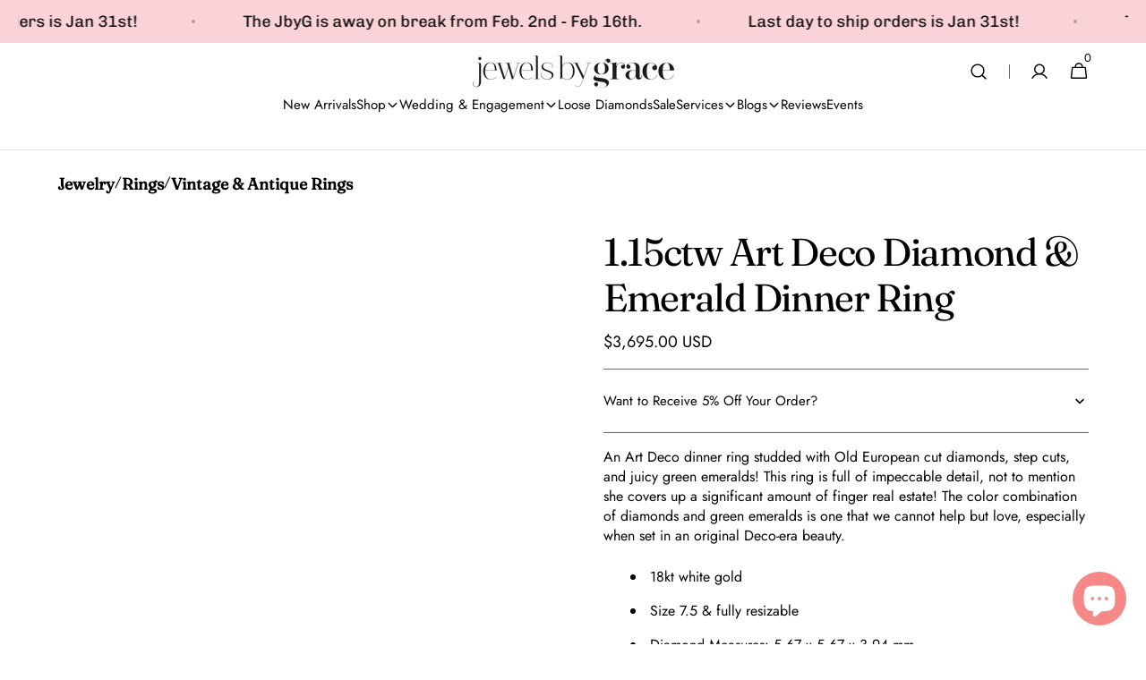

--- FILE ---
content_type: text/html; charset=utf-8
request_url: https://jewelsbygrace.com/variants/41003535499401/?section_id=pickup-availability
body_size: 533
content:
<div id="shopify-section-pickup-availability" class="shopify-section"><pickup-availability-preview class="pickup-availability-preview"><svg class="icon icon-tick" aria-hidden="true" focusable="false" xmlns="http://www.w3.org/2000/svg" fill="none" viewBox="0 0 20 20">
  <path fill="#108043" stroke="#fff" d="M16.136 6.979h0l.003-.004a1.499 1.499 0 00-2.275-1.954l-5.945 6.777-1.858-1.859A1.499 1.499 0 103.94 12.06l2.999 3s0 0 0 0c.289.29.675.44 1.1.439h.019a1.5 1.5 0 001.08-.522l6.998-7.998z"/>
</svg>
<div class="pickup-availability-info"><p class="caption-large">Pickup available at <span class="color-foreground">Jewels by Grace</span></p>
        <p class="caption">Usually ready in 2-4 days</p>
        <button id="ShowPickupAvailabilityDrawer" class="pickup-availability-button button button--simple" aria-haspopup="dialog"><span>View store information</span></button></div>
  </pickup-availability-preview>

  <pickup-availability-drawer tabindex="-1" role="dialog" aria-modal="true" aria-labelledby="PickupAvailabilityHeading">
    <div class="pickup-availability-header">
      <h2 class="h3 pickup-availability-drawer-title" id="PickupAvailabilityHeading">1.15ctw Art Deco Diamond &amp; Emerald Dinner Ring</h2>
      <button class="pickup-availability-drawer-button focus-inset" type="button" aria-label="Close"><svg width="16" height="16" viewBox="0 0 16 16" fill="none" xmlns="http://www.w3.org/2000/svg">
<path d="M12.5 3.5L3.5 12.5" stroke="currentColor" stroke-width="1.5" stroke-linecap="round" stroke-linejoin="round"/>
<path d="M12.5 12.5L3.5 3.5" stroke="currentColor" stroke-width="1.5" stroke-linecap="round" stroke-linejoin="round"/>
</svg></button>
    </div><ul class="pickup-availability-list list-unstyled" role="list" data-store-availability-drawer-content><li class="pickup-availability-list__item">
          <h3 class="h4">Jewels by Grace</h3>
          <p class="pickup-availability-preview caption-large"><svg class="icon icon-tick" aria-hidden="true" focusable="false" xmlns="http://www.w3.org/2000/svg" fill="none" viewBox="0 0 20 20">
  <path fill="#108043" stroke="#fff" d="M16.136 6.979h0l.003-.004a1.499 1.499 0 00-2.275-1.954l-5.945 6.777-1.858-1.859A1.499 1.499 0 103.94 12.06l2.999 3s0 0 0 0c.289.29.675.44 1.1.439h.019a1.5 1.5 0 001.08-.522l6.998-7.998z"/>
</svg>
 Pickup available, usually ready in 2-4 days</p><address class="pickup-availability-address">
            <p>617 South Olive Street<br>1201<br>Los Angeles CA 90014<br>United States</p><p>+12134446112</p></address>
        </li></ul>
  </pickup-availability-drawer></div>

--- FILE ---
content_type: text/css
request_url: https://jewelsbygrace.com/cdn/shop/t/61/assets/component-card-horizontal.css?v=7622121274117533111752081582
body_size: 304
content:
.card-horizontal-wrapper{position:relative;display:flex;gap:.8rem;text-decoration:none;overflow:hidden}.card-horizontal-wrapper:hover .card-horizontal__title a{color:rgb(var(--color-foreground));background-size:100% .1rem}.card-horizontal-wrapper:hover .card-horizontal__link{opacity:1;transform:translate(-50%) translateY(0)}.card-horizontal-wrapper:hover .card-horizontal__image img{transform:scale(1.05)}@media screen and (min-width: 990px){.card-horizontal-wrapper{gap:2rem}}.card-horizontal-wrapper .price{align-items:flex-start;font-size:1.4rem}@media screen and (min-width: 990px){.card-horizontal-wrapper .price{font-size:1.6rem}}.card-horizontal-wrapper .price dd{text-align:left}.card-horizontal-wrapper .price dd:not(:last-child){margin:0}.card-horizontal-wrapper .price--on-sale .price__sale{flex-direction:row}.card-horizontal-wrapper .price--on-sale .price__sale dd:not(:last-child){margin:0 .8rem 0 0}.card-horizontal__parameters{height:auto;margin-top:.8rem!important;margin-bottom:0!important}.card-horizontal__parameters .product-form__controls{margin-bottom:0}.card-horizontal__parameters .product-form__controls-group label.color-swatch{margin-top:0}.card-horizontal__image{position:relative;flex-shrink:0;min-width:7rem;max-width:11.2rem;border-radius:.2rem;overflow:hidden}@media screen and (min-width: 990px){.card-horizontal__image{min-width:11.2rem}}.card-horizontal__image img{transition:transform var(--duration-default)}.card-horizontal__information{display:flex;flex-direction:column;justify-content:space-between;gap:.8rem;flex-grow:1;pointer-events:none;box-sizing:border-box}@media screen and (min-width: 990px){.card-horizontal__information{gap:1.6rem}}.card-horizontal__information .subtitle{font-size:1rem;color:rgb(var(--color-foreground-secondary))}.card-horizontal__information .subtitle a{position:relative;z-index:2;pointer-events:all;text-decoration:none;color:inherit;transition:opacity var(--duration-default)}.card-horizontal__information .subtitle a:hover{opacity:.7}.card-horizontal__information-group{flex-grow:1}.card-horizontal__title{position:relative;display:block;margin:0;color:rgb(var(--color-title-text));line-height:0}.card-horizontal__title a{display:inline;font-family:var(--font-heading-card-family);font-size:1.4rem;font-style:var(--font-heading-card-style);font-weight:var(--font-heading-card-weight);line-height:var(--font-body-line-height);word-break:break-word;z-index:2;letter-spacing:-.02em;text-decoration:none;background:no-repeat 0 calc(100% - .3rem);background-image:linear-gradient(rgb(var(--color-foreground)),rgb(var(--color-foreground)));background-size:0 .1rem;transition-property:color,background-size;transition-duration:var(--duration-long);transition-timing-function:ease}@media screen and (min-width: 990px){.card-horizontal__title a{font-size:calc(var(--font-heading-card-scale) * 1rem)}}.card-horizontal__title svg{margin-left:.8rem;color:currentColor;transition:opacity var(--duration-long) ease;opacity:0}.card-horizontal__title:hover svg{opacity:1}.card-horizontal__subtitle{font-size:1rem;text-transform:uppercase;margin-bottom:0}.card-horizontal__link{cursor:pointer;position:absolute;left:50%;bottom:1rem;margin:0;padding:.5rem 1rem;width:auto;height:auto;min-width:6.4rem;min-height:unset;background:none;font-size:1rem;line-height:1.4;text-transform:uppercase;text-decoration:none;color:rgba(var(--color-base-text),1);background-color:rgb(var(--color-background));border:none;border-radius:3rem;box-shadow:none;transform:translate(-50%) translateY(100%);opacity:0;z-index:3;pointer-events:all;text-align:center;transition:transform var(--duration-short)}.card-horizontal__link.loading span{opacity:0}.card-horizontal__link .loading-overlay__spinner{width:1.6rem;height:1.6rem}.card-horizontal__link span{transition:opacity var(--duration-short)}.card-horizontal__link:after{content:"";position:absolute;top:0;right:0;bottom:0;left:0;background-color:rgb(var(--color-background));border-radius:3rem;z-index:-1;transition:transform var(--duration-default) ease}.card-horizontal__link:hover:after{transform:scale(1.1)}.card-horizontal__bottom{display:flex;flex-direction:column;flex-wrap:wrap;gap:.8rem}@media (min-width: 750px){.card-horizontal__bottom{flex-direction:row;flex-wrap:nowrap;justify-content:space-between;align-items:flex-end;gap:1.6rem}}.card-horizontal__badge{display:flex;flex-wrap:wrap;gap:.8rem;flex-shrink:0;z-index:3}.card-horizontal__badge .badge{display:flex;align-items:center;justify-content:center;padding:.2rem .8rem;font-size:1.2rem;border-radius:.4rem;overflow:hidden}@media screen and (min-width: 990px){.card-horizontal__badge .badge{padding:.4rem 1.6rem;font-size:1.4rem}}.card-horizontal__badge .badge:last-child{margin-right:0}
/*# sourceMappingURL=/cdn/shop/t/61/assets/component-card-horizontal.css.map?v=7622121274117533111752081582 */


--- FILE ---
content_type: text/javascript
request_url: https://jewelsbygrace.com/cdn/shop/t/61/assets/main-product.js?v=138645914839142784631752081582
body_size: -429
content:
(function(){const initProductAccordion=()=>{$(".about__accordion-toggle").click(function(){$(this).hasClass("active")?($(this).removeClass("active"),$(this).siblings(".about__accordion-description").stop().slideUp(300)):($(this).addClass("active"),$(this).siblings(".about__accordion-description").eq($(this).index()).stop().slideDown(300))})},initZoomImage=()=>{const imagesWrapper=document.querySelector(".product-media-modal__content");imagesWrapper.querySelectorAll(".js-image-zoom").forEach(el=>{el.addEventListener("click",e=>{imagesWrapper.classList.toggle("zoom")})})};document.addEventListener("shopify:section:load",function(){initProductAccordion(),initZoomImage()}),initProductAccordion(),initZoomImage()})();
//# sourceMappingURL=/cdn/shop/t/61/assets/main-product.js.map?v=138645914839142784631752081582


--- FILE ---
content_type: text/javascript
request_url: https://jewelsbygrace.com/cdn/shop/t/61/assets/custom-layaway.js?v=149557663132709408491757618427
body_size: -437
content:
document.addEventListener("DOMContentLoaded",function(){function toggleLayawayDetails(){const fullPaymentRadio=document.getElementById("spp2-full-payment-option"),layawayRadio=document.getElementById("spp2-installment-payment-option"),layawayInfo=document.querySelector(".spp2__widget-info");layawayRadio&&layawayRadio.checked?layawayInfo.style.display="block":fullPaymentRadio&&fullPaymentRadio.checked&&(layawayInfo.style.display="none")}const observer=new MutationObserver(mutations=>{mutations.forEach(mutation=>{mutation.addedNodes.length&&mutation.addedNodes.forEach(node=>{if(node.nodeType===1&&node.querySelector("#spp2-installment-payment-option")){const fullPaymentRadio=document.getElementById("spp2-full-payment-option"),layawayRadio=document.getElementById("spp2-installment-payment-option");fullPaymentRadio.addEventListener("change",toggleLayawayDetails),layawayRadio.addEventListener("change",toggleLayawayDetails),toggleLayawayDetails(),observer.disconnect()}})})});observer.observe(document.body,{childList:!0,subtree:!0})});
//# sourceMappingURL=/cdn/shop/t/61/assets/custom-layaway.js.map?v=149557663132709408491757618427
